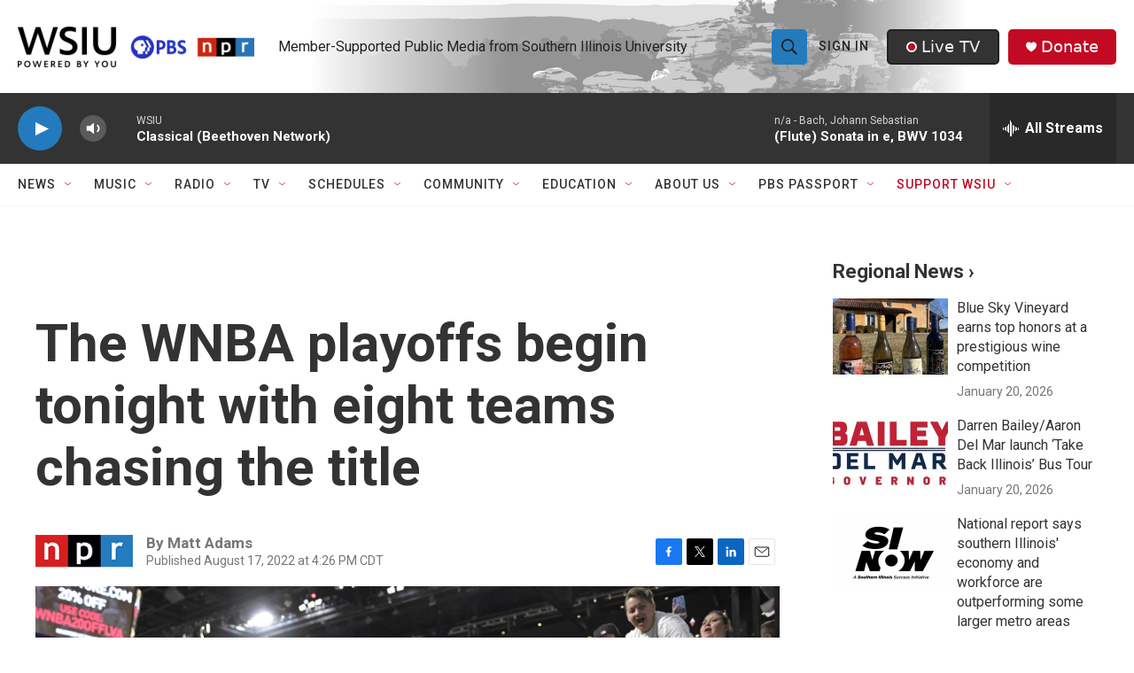

--- FILE ---
content_type: text/html; charset=utf-8
request_url: https://www.google.com/recaptcha/api2/aframe
body_size: 153
content:
<!DOCTYPE HTML><html><head><meta http-equiv="content-type" content="text/html; charset=UTF-8"></head><body><script nonce="UZcb7LBpcVIj0udIRkBamQ">/** Anti-fraud and anti-abuse applications only. See google.com/recaptcha */ try{var clients={'sodar':'https://pagead2.googlesyndication.com/pagead/sodar?'};window.addEventListener("message",function(a){try{if(a.source===window.parent){var b=JSON.parse(a.data);var c=clients[b['id']];if(c){var d=document.createElement('img');d.src=c+b['params']+'&rc='+(localStorage.getItem("rc::a")?sessionStorage.getItem("rc::b"):"");window.document.body.appendChild(d);sessionStorage.setItem("rc::e",parseInt(sessionStorage.getItem("rc::e")||0)+1);localStorage.setItem("rc::h",'1769227593340');}}}catch(b){}});window.parent.postMessage("_grecaptcha_ready", "*");}catch(b){}</script></body></html>